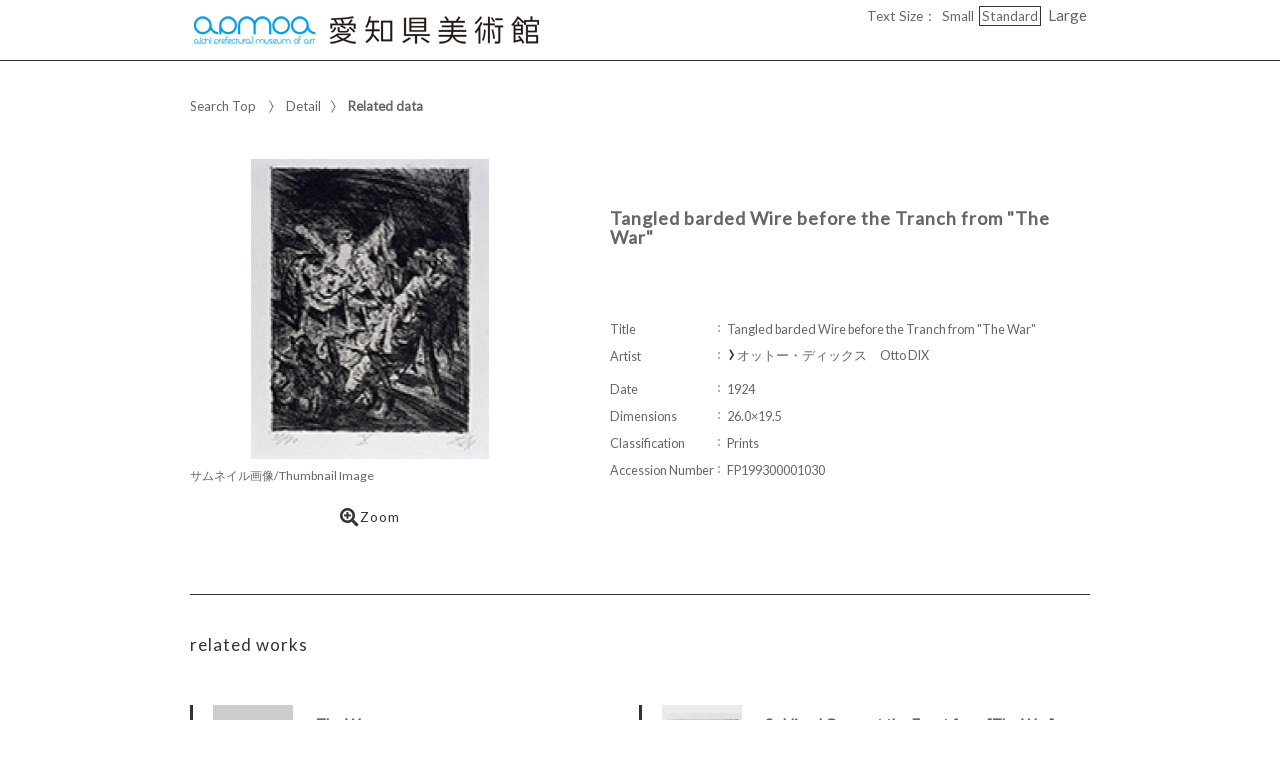

--- FILE ---
content_type: text/html;charset=utf-8
request_url: https://jmapps.ne.jp/apmoa2/det.html?referer_id=6274&data_id=6297&data_idx=0
body_size: 97689
content:

<!DOCTYPE html>
<html lang="en">
<head>
<meta charset="UTF-8" />
<meta name="keywords" content="The Collection,Aichi Prefectural Museum of Art" />

<meta name="description" content="he museum’s collection is particularly well endowed with international and domestic fine art from the 20th century. It contains significant works that are helpful in tracing the history of various art trends, ranging from works by artists such as Gustav Klimt, Pablo Picasso, Pierre Bonnard and Max Ernst who were active in the first half of the century, works by influential post-war artists such as American painter Morris Louis, and works by modern Japanese artists who assimilated Western art influences in their own unique ways to works by leading contemporary Japanese artists.

The Aichi Prefectural Museum of Art’s collection is further broadened and enriched by 1477 works donated by Fujii Tatsukichi (1881–1964), who played an important role in modernizing Japanese crafts, and the Fujii Tatsukichi research group, and some 3307 works donated by Kimura Teizo (1913–2003), a famous Nagoya art collector, and his family. As well, in 2014, the original video works produced by the Aichi Arts Center on the theme of “the body” were transferred to the Aichi Prefectural Museum of Art, which continues to produce new works (AAC Films).

The works in these collections are displayed on a rotational basis at collection exhibitions, which are timed to fit the schedules of special exhibitions.">

<meta name="referrer" content="origin"><meta name="viewport" content="width=device-width, initial-scale=1.0, minimum-scale=0.5, maximum-scale=4.0, user-scalable=yes">

<title>［ID:6297］ Tangled barded Wire before the Tranch from &quot;The War&quot; ： Detail | The Collection | Aichi Prefectural Museum of Art</title>

<link rel="stylesheet" type="text/css" media="all" href="ver_2/website00/css/common/func/import.css?v=1213a" />
<link rel="stylesheet" type="text/css" media="all" href="ver_2/website00/css/common/det.css?v=1213a" />

<link rel="stylesheet" type="text/css" media="all" href="ver_2/website00/css/design/SIM003BLA.css" />

<link rel=stylesheet type="text/css" href="./font-awesome-4.6.3/css/font-awesome.css" media="screen, print">
<link rel="stylesheet" href="https://use.fontawesome.com/releases/v5.4.1/css/all.css" integrity="sha384-5sAR7xN1Nv6T6+dT2mhtzEpVJvfS3NScPQTrOxhwjIuvcA67KV2R5Jz6kr4abQsz" crossorigin="anonymous">
<link href="https://fonts.googleapis.com/css?family=Lato:300,400" rel="stylesheet">

<!--[if lt IE 9]>
<link rel="stylesheet" type="text/css" media="all" href="ver_2/website00/css/common/func/old_ie.css" />
<script type="text/javascript" src="ver_2/website00/js/html5.js"></script>
<![endif]-->

<script type="text/javascript" src="ver_2/website00/js/jquery/jquery.js"></script>
<script type="text/javascript" src="ver_2/website00/js/common.js?v=106f"></script>

<script type="text/javascript" src="ver_2/website00/js/jquery/jquery.leanModal.min.js"></script>

<script type="text/javascript" src="ver_2/website00/js/jquery/ofi.min.js"></script>



<style type="text/css">
<!--

-->
</style>

<style type="text/css">
<!--
body.FOR001 #areaContents,
html:not(.FOR001) {
}
body.FOR001 #areaContents,
html:not(.FOR001) {
	background-repeat: no-repeat;
	background-position:center center;
	background-repeat:repeat;
	
}


/* 画像クロップ */

ul.type-pict li dl img {

}
ul.type-mix li img {
}

canvas#model_canvas,
iframe#videoYoutubeIframe,
#blockPhoto img#pict,
#blockPhoto img#bookpict{
/* 初期値 幅:360px×高:300px はdet.css で定義 */
	
}


#blockPhoto {

}

canvas#model_canvas,
#blockPhoto img#pict,
#blockPhoto img#bookpict{
	object-fit:contain;
  	font-family: 'object-fit: contain;'
}



-->
</style>



<meta property="og:locale" content="ja_JP">


<meta property="og:site_name" content="Aichi Prefectural Museum of Art - The Collection">
<meta property="og:title" content="［ID:6297］ Tangled barded Wire before the Tranch from &quot;The War&quot; ： Detail | The Collection | Aichi Prefectural Museum of Art">
<meta property="og:url" content="https://jmapps.ne.jp/apmoa2/det.html?data_id=6297">

<meta property="og:type" content="article">

<meta property="og:description" content="he museum’s collection is particularly well endowed with international and domestic fine art from the 20th century. It contains significant works that are helpful in tracing the history of various art trends, ranging from works by artists such as Gustav Klimt, Pablo Picasso, Pierre Bonnard and Max Ernst who were active in the first half of the century, works by influential post-war artists such as American painter Morris Louis, and works by modern Japanese artists who assimilated Western art influences in their own unique ways to works by leading contemporary Japanese artists.

The Aichi Prefectural Museum of Art’s collection is further broadened and enriched by 1477 works donated by Fujii Tatsukichi (1881–1964), who played an important role in modernizing Japanese crafts, and the Fujii Tatsukichi research group, and some 3307 works donated by Kimura Teizo (1913–2003), a famous Nagoya art collector, and his family. As well, in 2014, the original video works produced by the Aichi Arts Center on the theme of “the body” were transferred to the Aichi Prefectural Museum of Art, which continues to produce new works (AAC Films).

The works in these collections are displayed on a rotational basis at collection exhibitions, which are timed to fit the schedules of special exhibitions.">

		<meta property="og:image" content="https://ibmuseum.mapps.ne.jp/files/apmoa2/media_files/large/18078.jpg?dt=20260118">
	<meta name="twitter:card" content="summary_large_image">

<!-- Google tag (gtag.js) -->
<script async src="https://www.googletagmanager.com/gtag/js?id=G-QBGLCZLCDF"></script>
<script>
  window.dataLayer = window.dataLayer || [];
  function gtag(){dataLayer.push(arguments);}
  gtag('js', new Date());

  gtag('config', 'G-QBGLCZLCDF');
</script>

</head>

<body id="det" class="SIM003 SIM003BLA en">


<script type="text/javascript">

  var _gaq = _gaq || [];
  _gaq.push(['_setAccount', 'UA-125946782-5']);
  _gaq.push(['_trackPageview']);

  (function() {
    var ga = document.createElement('script'); ga.type = 'text/javascript'; ga.async = true;
    ga.src = ('https:' == document.location.protocol ? 'https://ssl' : 'http://www') + '.google-analytics.com/ga.js';
    var s = document.getElementsByTagName('script')[0]; s.parentNode.insertBefore(ga, s);
  })();

</script>


<div id="fb-root"></div>
<script async defer crossorigin="anonymous" src="https://connect.facebook.net/ja_JP/sdk.js#xfbml=1&version=v10.0" nonce="KxsccTui"></script>



<div id="wrapperAll">
    
	  

	<header id="header">
		<hgroup id="headerTop">
			<h1 id="siteId"><a href="./index.html" target="_self" rel="noopener noreferrer"><img src="./opt_img/5899/header_image2.png" alt="Aichi Prefectural Museum of Art　The Collection" /></a></h1>
			<h2 id="siteOutline" class="clearTxt">Aichi Prefectural Museum of Art</h2>
		</hgroup>
        
		


    
    
	



<script type="text/javascript">
<!--
	$(function(){
	    $('a[rel*=popup_optional_contents1]').leanModal({closeButton: ".modal_close" });
	});
-->
</script>

<div id="popup_optional_contents1" class="popup_optional_contents">
	<div id="wrap">
        <div id="popup-header">
            <h2></h2>
            <a class="modal_close" id="modal_close" href="#" onclick="javascript:clear_selected_bunrui()"></a>
        </div><!--/#popup-header -->
        <div id="popup-body">
			<p><br>
<br>
<br>
<br>
<span style="color:rgb(0, 160, 233)"><b>1．Public domain images on the Aichi Prefectural Museum of Art collection search</b></span></p>

<p><br>
　Digital images labeled as "Public Domain" or "CC0" on the Aichi Prefectural Museum of Art collection search service may be freely downloaded, reproduced, and redistributed without permission from the museum. This includes all uses for profit or not-for-profit, including posting in publications or online, projecting during lectures and the like, broadcasting during television programs, or printing on commercial items. Please note, however, the museum’s following four requests pertaining to the use of images in the public domain.<br>
<br>
 </p>
1. Indicate the owner of the collection<br>
Please indicate the Aichi Prefectural Museum of Art as the owner of the collection. For pieces that are part of the Kimura Teizo Collection, credit “Aichi Prefectural Museum of Art (Kimura Teizo Collection)”, and for pieces from the Fujii Tatsukichi Collection, credit “Aichi Prefectural Museum of Art (Fujii Tatsukichi Collection)”.<br>
<br>
2. Indicate any cropping or modifications<br>
If you used a cropped version of the image, indicate that it is partial image. If you make any other modifications, please indicate that as well.<br>
<br>
3. Get permission from third-party copyright holders<br>
Even images that are marked as "Public Domain" or "CC0" may be copyrighted by a third party or subject to other rights. It is your sole responsibility as the user of these images to secure permission from any copyright holders. The museum will bear no responsibility for any violations resulting from image user actions.<br>
<br>
4. Use of high-resolution images<br>
If you would like to use high-resolution images then please contact Image usage representative.
<p><br>
<span style="color:rgb(0, 160, 233)"><b>2．Request non–public domain images</b></span></p>

<p><br>
　Those who wish to use the types of images listed in (1)–(2) below must fill out a Image Usage Request after reviewing the Guidelines on the Use of Images and send it via email to our image usage representative (contact information provided below. For further information, please see "<a href="https://www-art.aac.pref.aichi.jp/en/collection/image-licensing.html" target="_blank"><span style="color:rgb(0, 160, 233)">Image licensing</span></a>").<br>
<br>
<br>
(1). Images NOT labeled as "Public Domain" or "CC0" on the Aichi Prefectural Museum of Art collection search<br>
*This includes images that are within the term of copyright protection and for which permission to transmit to the public has been obtained from the copyright owner, as well as images within the extent considered to be necessary (32,400 pixels or less) in the Article 47 of the Copyright Act.</p>
(2). Images not publicly available via the Aichi Prefectural Museum of Art collection search

<p> </p>

<p><span style="color:rgb(0, 160, 233)"><b>3．Request regarding deliverables</b></span></p>

<p><br>
　We ask that you provide the museum with a copy of any deliverables (e.g. printed materials) created using images from our collection so that we can keep them for reference. Please send them to our image usage representative (contact information provided below).</p>

<p><br>
Image usage representative, Aichi Prefectural Museum of Art<br>
1-13-2 Higashisakura, Higashi-ku, Nagoya, Aichi<br>
461-8525<br>
apma-webmaster@aac.pref.aichi.jp<br>
<br>
<br>
<br>
 </p>
        </div>
    </div>
</div><!--/#modal_message -->

		<div class="wrapper">
<script type="text/javascript" src="ver_2/website00/js/jquery.cookie.js"></script>
<script type="text/javascript">
var fsdcl = 0;
$(function(){
	fsdcl = new FontSizeDeclaration();
	fsdcl.init();
		
	$("#wrapperAll").addClass("fontsize-btn-yes");
});
var FontSizeDeclaration = function() {
	this.here = $('body').attr('id');
	this.size = {
		"small"    :"90%",
		"standard" :"100%",
		"large"    :"120%"
		//"large"    :"110%"
	};

	this.init = function() {
		var size = $.cookie('fontSize');
		if (!size || size=='undefined') size = 'standard';
		this.swap(size);
	}

	this.swap = function(size) {
		$('#areaContents').css('font-size', this.size[size]);
		
		switch(this.here) {
			case 'index' :
				$('#menuSearch ul li a span').css('font-size', this.size[size]);
				$('#menuSearch ul li h3').css('font-size', this.size[size]);
				break;
			case 'sakka_list' :
				$('#menuSearch ul li a span').css('font-size', this.size[size]);
				$('#menuSearch ul li h3').css('font-size', this.size[size]);
				$('#pageLink ul li a').css('font-size', this.size[size]);
				break;
			default:
				break;
		}
		this.swapBorder(size);
		$.cookie("fontSize", size, {expires:1});
	};

	this.swapBorder = function(size) {
		$("#fsdcl_small").css("border-width", "0px");
		$("#fsdcl_standard").css("border-width", "0px");
		$("#fsdcl_large").css("border-width", "0px");
		$("#fsdcl_"+size).css("border-width", "1px");
		/*$("#fsdcl_small").css("border", "none");
		$("#fsdcl_standard").css("border", "none");
		$("#fsdcl_large").css("border", "none");
		$("#fsdcl_"+size).css("border", "1px solid #f0f");*/
	};
};
</script>

<dl id="blockFontSize"><dt>Text Size：</dt>
    <dd id="fsdcl_small"><a id="sw_fsdcl_small" href="javascript:void(0);" onclick="javascript:fsdcl.swap('small');">Small</a></dd>
    <dd id="fsdcl_standard"><a id="sw_fsdcl_standard" href="javascript:void(0);" onclick="javascript:fsdcl.swap('standard');">Standard</a></dd>
    <dd id="fsdcl_large" style=""><a id="sw_fsdcl_large" href="javascript:void(0);" onclick="javascript:fsdcl.swap('large');">Large</a></dd>
</dl>		</div><!-- /.wrapper-->
	</header>


<script type="text/javascript">
	var color = $('#headerTop p').css('color');
	$('#header_opt_contents_1').css('color', color);
	$('#header_opt_contents_2').css('color', color);
	$('#header_opt_anchor_1').css('color', color);
	$('#header_opt_anchor_2').css('color', color);
	$('#blockFontSize').css('color', color); //#990
	$('#fsdcl_small').css('color', color); //#990
	$('#fsdcl_standard').css('color', color); //#990
	$('#fsdcl_large').css('color', color); //#990	
</script>
    
	<div id="areaContents">
	<article class="wrapper-contents">
    	<section id="blockUpper">
        	


<nav id="panList">
	<ul>
    	<li><a href="./index.html" id="panListHome"><i class="fa fa-home"></i>Search Top</a></li>
			        		        <li><a href="./det.html?data_id=6274&data_idx=0">Detail</a></li><li><strong>Related data</strong> <h1>Tangled barded Wire before the Tranch from &quot;The War&quot;</h1>
		
		                
        </ul>
</nav><!--/panList -->
             
            <nav id="navPager">
			<ul>
</ul>            </nav><!--/navPager -->
            
<script type="text/javascript">

	var pict_array = [];
	pict_array.push({'data_id' : '18078', 'museum_id' : '5899', 'file_nm' : '18078.jpg','width':'', 'height':'',  'file_url' : './pict.html?pict_size=l&data_id=18078', 'caption' : 'サムネイル画像/Thumbnail Image', 'pict_data_type' : 'image', 'video_youtube_id' : '', 'three_d_object_file_nm' : '', 'credit_title' : '', 'cc_license' : '', 'rights_statements' : '', 'has_xlarge' : '0', 'copyright_support' : '0', 'pdf' : '0'});
	function sw_pict_l() {　//画像拡大
		
				
		var type = pict_array[cur_pict_idx]['pict_data_type'];
		if (type == "model") {
			sw_model_viewer();
			return;
		}

		var info = pict_array[cur_pict_idx];
		var url = "pict_viewer.html?data_id="+info["data_id"]+"&shiryo_data_id=6297&data_idx=0&referer_id=6274&lang=en";

				$("#imagearea img").removeClass('zoom-no');
		var popup_w = $(window).width()*0.8;
		var popup_h = $(window).height()*0.8;
		if(popup_w > 1100) {
			popup_w = 1100;
		}
		if(popup_h > 900) {
			popup_h = 900;
		}
		window.open(url,"_blank", "width="+popup_w+"px,height="+popup_h+"px, resizable=yes");		
			}

	function sw_model_viewer() {
		var info = pict_array[cur_pict_idx];
		var popup_w = $(window).width()*0.8;
		var popup_h = $(window).height()*0.8;
		if(popup_w > 1100) {
			popup_w = 1100;
		}
		if(popup_h > 900) {
			popup_h = 900;
		}
		window.open("model_viewer.html?lang=en&museum_id="+pict_array[cur_pict_idx]['museum_id']+"&data_id="+pict_array[cur_pict_idx]['data_id']+"&filename="+pict_array[cur_pict_idx]['three_d_object_file_nm']+"","_blank", "width="+popup_w+"px,height="+popup_h+"px,resizable=yes");
	}

//画像の切り替え
	var cur_pict_idx = 0;
	
    $(function() {
        $('#ppos').keypress(function(e) {
            if (e.which == 13) {
                pict_change(0);
            }
        });

        $('#ppos').blur(function() {
            pict_change(0);
        });
    });

	//画像めくりボタンで切替形式
	function pict_change(direction) {
        if (direction == 0) {
		    cur_pict_idx = parseInt($('#ppos').val().replace(/[Ａ-Ｚａ-ｚ０-９]/g, function(s) {
                return String.fromCharCode(s.charCodeAt(0) - 65248);
            }));

            if (!cur_pict_idx) {
                return;
            }

            cur_pict_idx--;

        } else {
		    cur_pict_idx += direction;
        }

		cur_pict_idx = Math.max(cur_pict_idx, 0);
		cur_pict_idx = Math.min(cur_pict_idx, pict_array.length-1);
		
		
		$("#navPager.photo li").removeClass("no-link");
		if (cur_pict_idx < 1) {
			$("#navPager.photo #navPrev").addClass("no-link");
		}
		if (cur_pict_idx >= pict_array.length-1) {
			$("#navPager.photo #navNext").addClass("no-link");
		}
		document.getElementById("pict").src = pict_array[cur_pict_idx]['file_url'];
       			document.getElementById("pictCaption").innerHTML = pict_array[cur_pict_idx]['caption'];
		
		var type = pict_array[cur_pict_idx]['pict_data_type'];
		if (type=='image') {
			document.getElementById("pict").src = pict_array[cur_pict_idx]['file_url'];
			if (document.getElementById("navZoom"))document.getElementById("navZoom").style.display="inline-block";
			if (document.getElementById("navBookPager")) document.getElementById("navBookPager").style.display="none";
		}
		if (type=='video/youtube') {
			document.getElementById("videoYoutubeIframe").src = 'https://www.youtube.com/embed/'+pict_array[cur_pict_idx]['video_youtube_id'];
			if (document.getElementById("navZoom"))document.getElementById("navZoom").style.display="none";
			if (document.getElementById("navBookPager")) document.getElementById("navBookPager").style.display="none";
		}
		if (type=='model') {
			viewer.setParameter('SceneUrl', './media_files.html?mode=model&museum_id='+pict_array[cur_pict_idx]['museum_id']+'&data_id='+pict_array[cur_pict_idx]['data_id']+'&filename='+pict_array[cur_pict_idx]['three_d_object_file_nm']);	//終端のパラメータは必ず「ファイル名」であること（詳細は js/3d/jsc3d.js L4766参照）
			viewer.init();
			viewer.update();
			clearInterval(timer);
			timer = setInterval(function(){viewer.rotate(0, 4, 0); viewer.update();}, 60);
			if (document.getElementById("navZoom"))document.getElementById("navZoom").style.display="inline-block";
			if (document.getElementById("navBookPager")) document.getElementById("navBookPager").style.display="none";
		}
		if (type=='bookpager') {
			document.getElementById("bookpict").src = pict_array[cur_pict_idx]['file_url'];
			if (document.getElementById("navZoom"))document.getElementById("navZoom").style.display="none";
			if (document.getElementById("navBookPager")) document.getElementById("navBookPager").style.display="inline-block";
		}

		switchContainer(cur_pict_idx);
		detPict();
	}
	
	
	//サムネイル画像で切替形式
	function pictListImgClick(td, idx) {
        cur_pict_idx = idx;
        cur_pict_idx = Math.max(cur_pict_idx, 0);
        cur_pict_idx = Math.min(cur_pict_idx, pict_array.length-1);

                document.getElementById("pictCaption").innerHTML = pict_array[cur_pict_idx]['caption'];
        
        var type = pict_array[cur_pict_idx]['pict_data_type'];
        if (type=='image') {
            document.getElementById("pict").src = pict_array[cur_pict_idx]['file_url'];
			if (document.getElementById("navZoom"))	document.getElementById("navZoom").style.display="inline-block";
			if (document.getElementById("navBookPager")) document.getElementById("navBookPager").style.display="none";
        }
        if (type=='video/youtube') {
            document.getElementById("videoYoutubeIframe").src = 'https://www.youtube.com/embed/'+pict_array[cur_pict_idx]['video_youtube_id'];
            if (document.getElementById("navZoom"))	document.getElementById("navZoom").style.display="none";
			if (document.getElementById("navBookPager")) document.getElementById("navBookPager").style.display="none";
        }
        if (type=='model') {
            viewer.setParameter('SceneUrl', './media_files.html?mode=model&museum_id='+pict_array[cur_pict_idx]['museum_id']+'&data_id='+pict_array[cur_pict_idx]['data_id']+'&filename='+pict_array[cur_pict_idx]['three_d_object_file_nm']);	//終端のパラメータは必ず「ファイル名」であること（詳細は js/3d/jsc3d.js L4766参照）
            viewer.init();
            viewer.update();
            clearInterval(timer);
            timer = setInterval(function(){viewer.rotate(0, 4, 0); viewer.update();}, 60);
            if (document.getElementById("navZoom"))	document.getElementById("navZoom").style.display="inline-block";
			if (document.getElementById("navBookPager")) document.getElementById("navBookPager").style.display="none";
        }
		if (type=='bookpager') {
			document.getElementById("bookpict").src = pict_array[cur_pict_idx]['file_url'];
			if (document.getElementById("navZoom"))	document.getElementById("navZoom").style.display="none";
			if (document.getElementById("navBookPager")) document.getElementById("navBookPager").style.display="inline-block";
		}
        
        switchContainer(cur_pict_idx);
        detPict();
	}

	function switchContainer(idx) {
		if (!idx) idx = 0;
		var type = "image";
		if (pict_array[idx]) {
			type = pict_array[idx]['pict_data_type'];
		}

		if (document.getElementById("imageContainer")) document.getElementById("imageContainer").style.display="none";
		if (document.getElementById("videoYoutubeContainer")) document.getElementById("videoYoutubeContainer").style.display="none";
		if (document.getElementById("modelContainer")) document.getElementById("modelContainer").style.display="none";
		if (document.getElementById("bookPagerContainer")) document.getElementById("bookPagerContainer").style.display="none";
		if (type == "image") {
			if (document.getElementById("imageContainer")) document.getElementById("imageContainer").style.display="";
			$("#navZoom.btn-image").css('display','inline-block');
			$("#navZoom.btn-pdf").css('display','inline-block');
			$("#navZoom.btn-model").css('display','none');
			$("#navBookPager").css('display','none');
			
		}
		if (type == "video/youtube") {
			if (document.getElementById("videoYoutubeContainer")) document.getElementById("videoYoutubeContainer").style.display="";
		}
		if (type == "model") {
			if (document.getElementById("modelContainer")) document.getElementById("modelContainer").style.display="";
			$("#navZoom.btn-image").css('display','none');
			$("#navZoom.btn-pdf").css('display','none');
			$("#navZoom.btn-model").css('display','inline-block');
			$("#navBookPager").css('display','none');
		}
		if (type == "bookpager") {
			if (document.getElementById("bookPagerContainer")) document.getElementById("bookPagerContainer").style.display="";
			$("#navZoom.btn-image").css('display','none');
			$("#navZoom.btn-pdf").css('display','none');
			$("#navZoom.btn-model").css('display','none');
			$("#navBookPager").css('display','inline-block');
		}

		check_image_or_pdf(idx);
		$('#ppos').val(idx+1);
	}	

	$(function(){
		detPict();
		objectFitImages('#listThumb li p img');
	});
	
	function detPict() {		
		objectFitImages('#blockPhoto img#pict');
		objectFitImages('#blockPhoto img#bookpict');	
	}

	// BookPager
	function sw_bookpager() {

		var url;
		var info = pict_array[cur_pict_idx];
		url = "bookpager.html?data_id="+info["data_id"]+"&shiryo_data_id=6297&data_idx=0&referer_id=6274&lang=en";

				var popup_w = $(window).width()*0.8;
		var popup_h = $(window).height()*0.8;

		if(popup_w > 1100) {
			popup_w = 1100;
		}
		if(popup_h > 900) {
			popup_w = 900;
		}
		window.open(url,"bookpager", "width="+popup_w+"px,height="+popup_h+"px,resizable=yes");
			}
</script>

       	</section><!--/blockUpper -->
                    
		<section id="blockDoc">
		             

<script type="text/javascript">
<!--
	$(function(){
		$("#wrapperAll").addClass("share-btn-yes");
	});
-->
</script>

<ul class="block-share-btn">

    <!-- ツイッター -->
    <li>
    	<a href="https://twitter.com/share" class="twitter-share-button" data-lang="ja">ツイート</a> <script>!function(d,s,id){var js,fjs=d.getElementsByTagName(s)[0],p=/^http:/.test(d.location)?'http':'https';if(!d.getElementById(id)){js=d.createElement(s);js.id=id;js.src=p+'://platform.twitter.com/widgets.js';fjs.parentNode.insertBefore(js,fjs);}}(document, 'script', 'twitter-wjs');</script>
    </li>
    
    <!-- facebook -->
    <li>
		<div class="fb-share-button" data-href="https://jmapps.ne.jp/apmoa2/det.html?data_id=6297" data-layout="button" data-size="small"><a target="_blank" href="https://jmapps.ne.jp/apmoa2/det.html?data_id=6297" class="fb-xfbml-parse-ignore">シェア</a></div>
	</li>
    
</ul><!--/block-share-btn -->
		        
			<div id="detailMain">

                <div id="blockPhoto">
                    <section>
                    <div id="imagearea" draggable="false" ondragstart="return false;">

						<div id="imageContainer" class="" style="display:none;">
							<img src="ver_2/website00/cmn_img/copy_guard.png" alt="" class="gurd-dmy-img" onclick="sw_pict_l()" />
							<img src="./pict.html?pict_size=l&data_id=18078&dt=20240418_5" alt="image of『Tangled barded Wire before the Tranch from &quot;The War&quot;』" oncontextmenu="return false" id="pict" />
						</div>
						<div id="bookPagerContainer" class="" style="display:none;">
							<img src="ver_2/website00/cmn_img/copy_guard.png" alt="" class="gurd-dmy-img" />
							<img src="./pict.html?pict_size=l&data_id=18078&dt=20240418_5" alt="image of『Tangled barded Wire before the Tranch from &quot;The War&quot;』" oncontextmenu="return false" id="bookpict" />
						</div>
						<div id="videoYoutubeContainer" style="display:none;">
													</div>
						<div id="modelContainer" style="display:none;">
													</div>
            
						

<script type="text/javascript">

    var current_pict_array_element = 0;

    var get_current_pict_array_element = function() {
        if (!current_pict_array_element) return pict_array[0];
        return current_pict_array_element;
    };


    var switching_html = function(values) {
        if (!values) return;

        current_pict_array_element = values;

				        ln = new LicenseNotation(
            values["cc_license"],
            '',
            values["rights_statements"],
            ''
        );
        ln.creativecommons();
        ln.rightsstatements();
		
    };

    var cc = {"pdm":{"name":"Public Domain Mark","notation":"Public Domain Mark","button":"cc_button\/publicdomain.svg","icon":[],"uri":"https:\/\/creativecommons.org\/publicdomain\/mark\/1.0\/"},"cc0":{"name":"CC0 Public Domain Dedication","notation":"CC0 Public Domain Dedication","button":"cc_button\/cc-zero.svg","icon":[],"uri":"https:\/\/creativecommons.org\/publicdomain\/zero\/1.0\/"},"ccby":{"name":"CC BY","notation":"CC BY","button":"cc_button\/by.svg","icon":[],"uri":"https:\/\/creativecommons.org\/licenses\/by\/4.0\/"},"ccbysa":{"name":"CC BY-SA","notation":"CC BY-SA","button":"cc_button\/by-sa.svg","icon":[],"uri":"https:\/\/creativecommons.org\/licenses\/by-sa\/4.0\/"},"ccbynd":{"name":"CC BY-ND","notation":"CC BY-ND","button":"cc_button\/by-nd.svg","icon":[],"uri":"https:\/\/creativecommons.org\/licenses\/by-nd\/4.0\/"},"ccbync":{"name":"CC BY-NC","notation":"CC BY-NC","button":"cc_button\/by-nc.svg","icon":["cc_icon\/cc.svg","cc_icon\/by.svg","cc_icon\/nc.svg"],"uri":"https:\/\/creativecommons.org\/licenses\/by-nc\/4.0\/"},"ccbyncsa":{"name":"CC BY-NC-SA","notation":"CC BY-NC-SA","button":"cc_button\/by-nc-sa.svg","icon":[],"uri":"https:\/\/creativecommons.org\/licenses\/by-nc-sa\/4.0\/"},"ccbyncnd":{"name":"CC BY-NC-ND","notation":"CC BY-NC-ND","button":"cc_button\/by-nc-nd.svg","icon":[],"uri":"https:\/\/creativecommons.org\/licenses\/by-nc-nd\/4.0\/"}};
    var rs = {"incr":{"name":"IN COPYRIGHT","notation":"In Copyright","button":"rs_button\/InC.dark-white-interior.svg","icon":[],"uri":"https:\/\/rightsstatements.org\/vocab\/InC\/1.0\/"},"incr_eu":{"name":"IN COPYRIGHT - EU ORPHAN WORK","notation":"In Copyright - EU Orphan Work","button":"rs_button\/InC-OW-EU.dark-white-interior.svg","icon":[],"uri":"https:\/\/rightsstatements.org\/vocab\/InC-OW-EU\/1.0\/"},"incr_edu":{"name":"IN COPYRIGHT - EDUCATIONAL USE PERMITTED","notation":"In Copyright - Educational Use Permitted","button":"rs_button\/InC-EDU.dark-white-interior.svg","icon":[],"uri":"https:\/\/rightsstatements.org\/vocab\/InC-EDU\/1.0\/"},"incr_nc":{"name":"IN COPYRIGHT - NON-COMMERCIAL USE PERMITTED","notation":"In Copyright - Non-Commercial Use Permitted","button":"rs_button\/InC-NC.dark-white-interior.svg","icon":[],"uri":"https:\/\/rightsstatements.org\/vocab\/InC-NC\/1.0\/"},"incr_ruu":{"name":"IN COPYRIGHT - RIGHTS-HOLDER(S) UNLOCATABLE OR UNIDENTIFIABLE","notation":"In Copyright - Rrights-Holder(s) Unlocatable or Unidentifiable","button":"rs_button\/InC-RUU.dark-white-interior.svg","icon":[],"uri":"https:\/\/rightsstatements.org\/vocab\/InC-RUU\/1.0\/"},"nocr_cont":{"name":"NO COPYRIGHT - CONTRACTUAL RESTRICTIONS","notation":"No Copyright - Contractual Restrictions","button":"rs_button\/NoC-CR.dark-white-interior.svg","icon":[],"uri":"https:\/\/rightsstatements.org\/vocab\/NoC-CR\/1.0\/"},"nocr_nc":{"name":"NO COPYRIGHT - NON-COMMERCIAL USE ONLY","notation":"No Copyright - Non-Commercial Use Only","button":"rs_button\/NoC-NC.dark-white-interior.svg","icon":[],"uri":"https:\/\/rightsstatements.org\/vocab\/NoC-NC\/1.0\/"},"nocr_other":{"name":"NO COPYRIGHT - OTHER KNOWN LEGAL RESTRICTIONS","notation":"No Copyright - Other Known Legal Restrictions","button":"rs_button\/NoC-OKLR.dark-white-interior.svg","icon":[],"uri":"https:\/\/rightsstatements.org\/vocab\/NoC-OKLR\/1.0\/"},"nocr_us":{"name":"NO COPYRIGHT - UNITED STATES","notation":"No Copyright - UNITED STATES","button":"rs_button\/NoC-US.dark-white-interior.svg","icon":[],"uri":"https:\/\/rightsstatements.org\/vocab\/NoC-US\/1.0\/"},"uneval":{"name":"COPYRIGHT NOT EVALUATED","notation":"Copyright Not Evaluated","button":"rs_button\/CNE.dark-white-interior.svg","icon":[],"uri":"https:\/\/rightsstatements.org\/vocab\/CNE\/1.0\/"},"und":{"name":"COPYRIGHT UNDETERMINED","notation":"Copyright Undetermined","button":"rs_button\/UND.dark-white-interior.svg","icon":[],"uri":"https:\/\/rightsstatements.org\/vocab\/UND\/1.0\/"},"nkc":{"name":"NO KNOWN COPYRIGHT","notation":"No Known Copyright","button":"rs_button\/NKC.dark-white-interior.svg","icon":[],"uri":"https:\/\/rightsstatements.org\/vocab\/NKC\/1.0\/"}};
	var LicenseNotation = function(cc, cc_type, rs, rs_type){
    this.cc = cc;
    this.cc_type = cc_type;
    this.rs = rs;
    this.rs_type = rs_type;
};

LicenseNotation.prototype = {

    creativecommons : function(){
        var creativecommons = $('.creativecommons');
        creativecommons.empty();
        if (!this.cc) return;
        if (!this.cc_type) this.cc_type = 'ボタン';

        var def = cc[this.cc];
        var a = $('<a rel="license noopener noreferrer" href="'+def.uri+'" target="_blank"></a>');
        if (this.cc_type == "ボタン") {
            var img = $('<img class="btn" alt="Creative Commons License" src="ver_2/website00/cmn_img/button/license/'+def.button+'" />');
            a.append(img);
            creativecommons.append(a);
        } else {
            var span = $('<span class="icon"></span>');
            for(var i = 0; i < def.icon.length; i++) {
                span.append($('<img alt="Creative Commons License" src="ver_2/website00/cmn_img/button/license/'+def.icon[i]+'" />'));
            }
            a.append(span);
            if (this.cc_type == "アイコン＋文字") {
                a.append($('<span class="text">'+def.notation+'</span>'));
            }

            creativecommons.append(a);
        }
    },

    rightsstatements : function(){
        var rightsstatements = $('.rightsstatements');
        rightsstatements.empty();
        if (!this.rs) return;
        if (!this.rs_type) this.rs_type = 'ボタン';

        var def = rs[this.rs];
        var a = $('<a class="rs" href="'+def.uri+'" target="_blank" rel="noopener noreferrer"></a>');
        if (this.rs_type == "ボタン") {
            var img = $('<img class="btn" alt="'+def.notation+'" src="ver_2/website00/cmn_img/button/license/'+def.button+'" height="18" />');
            a.append(img);
            rightsstatements.append(a);
        } else {
            var span = $('<span class="icon"></span>');
            for(var i = 0; i < def.icon.length; i++) {
                span.append($('<img alt="'+def.notation+'" src="ver_2/website00/cmn_img/button/license/'+def.icon[i]+'" height="18" />'));
            }
            a.append(span);
            a.append($('<span class="text">'+def.notation+'</span>'));
            rightsstatements.append(a);
        }
    }

};



    $(function(){
        var idx = function() {
            var idx = parseInt($('#ppos').val().replace(/[Ａ-Ｚａ-ｚ０-９]/g, function(s) {
                return String.fromCharCode(s.charCodeAt(0) - 65248);
            }));
            if (!idx) return idx;
            --idx;
            idx = Math.max(idx, 0);
            idx = Math.min(idx, pict_array.length-1);
            return idx;
        };
        $('#ppos').bind('keypress.license', function(e){
            if (e.which == 13) {
                switching_html(pict_array[idx()]);
            }
        }).bind('blur.license', function(){
            switching_html(pict_array[idx()]);
        });
        $('#a_nextpict').bind('click.license', function(){
            switching_html(pict_array[idx() + 1]);
        });
        $('#a_prevpict').bind('click.license', function(){
            switching_html(pict_array[idx() - 1]);
        });

		        var ln = new LicenseNotation(
            '',
            '',
            '',
            ''
        );
        ln.creativecommons();
        ln.rightsstatements();
		    });
        $(function(){
        if (window.sw_pict_l) {
            var _sw_pict_l = window.sw_pict_l;
            window.sw_pict_l = function() {
                var pict_info = get_current_pict_array_element();
                console.log(pict_info);
                if (pict_info["pdf"] != "1") {
                    _sw_pict_l();
                } else {
                    // pdf を開く
                    //window.open('https://jmapps.ne.jp/apmoa2/files/5899/pdf_files/' + pict_info['data_id'] + '.pdf', "_blank", "width=1024px,height=768px,resizable=yes");
					window.open('https://jmapps.ne.jp/apmoa2/files/5899/pdf_files/' + pict_info['data_id'] + '.pdf', "_blank", "width=1024px,height=768px,resizable=yes");
                }
            };
        }
    });
    	function check_image_or_pdf(idx) {	
		var type = pict_array[idx]['pict_data_type'];
		
		if (type == "image") {

			var pict_info = get_current_pict_array_element();

			if (pict_info["pdf"] != "1") { //画像の時
				$("#navZoom.btn-pdf").css('display','none');
				$("#navZoom.btn-image").css('display','inline-block');
				$("#imagearea.img").addClass('zoom-no');
							$("#navZoom.btn-image").css('display','inline-block');
				$("#imageContainer img").removeClass('zoom-no');
						} else { //PDFの時
				$("#navZoom.btn-pdf").css('display','inline-block');
				$("#navZoom.btn-image").css('display','none');
				$("#imageContainer img").removeClass('zoom-no');
			}
		}
	}
	
</script>

	<script type="text/javascript">
	<!--
	   $(function(){
			$("#blockPhoto").addClass("caption-yes");
		});
	-->
	</script>
	<p id="pictCaption">サムネイル画像/Thumbnail Image</p>


	<section id="pictLicense">
    
        <p class="creativecommons">        </p><!-- /creativecommons -->        
        
        <p class="rightsstatements">        </p><!-- /rightsstatements -->
        
	</section><!-- /pictLicense -->
    

                        
                    </div><!-- /imagearea -->

				                    
                    					<script type="text/javascript">
					<!--
						$(function(){
							$("#blockPhoto").addClass("type-Thumb");
						});
					-->
					</script>

											
							
														<p id="navZoom" class="btn-image" style="display: none;"><a href="javascript:sw_pict_l()"><i class="fa fa-search-plus"></i>Zoom</a></p>
							<p id="navZoom" class="btn-model" style="display: none;"><a href="javascript:sw_model_viewer()"><i class="fas fa-cube"></i>3D Viewer</a></p>
														<p id="navZoom" class="btn-pdf" style="display:none"><a href="javascript:sw_pict_l()"><i class="far fa-file-pdf"></i>PDF</a></p>
							
																	
					</section>
                    
                    
		   				
                </div><!-- /blockPhoto -->

                <section id="blockData">
                    <h1><strong>Tangled barded Wire before the Tranch from &quot;The War&quot;</strong></h1>
                    <div class="bg-tbl"><table><tr class="even"><th>Title</th><td>Tangled barded Wire before the Tranch from &quot;The War&quot;</td></tr><tr><th>Artist</th><td><a href="#modal_message" id="go" rel="leanModal">オットー・ディックス　Otto DIX</a></td></tr><tr class="even"><th>Date</th><td>1924</td></tr><tr class="even"><th>Dimensions</th><td>26.0×19.5</td></tr><tr><th>Classification</th><td>Prints</td></tr><tr><th>Accession Number</th><td>FP199300001030</td></tr></table></div>
                </section><!-- /blockData -->
            </div><!-- /detailMain -->

			

<script type="text/javascript">
$(function(){
	
	//詳細画面へ遷移
	$(".menu").click(function(e) {
		window.location.href = "./det.html?referer_id=" + $(this).find("input[type=hidden]").val();
		e.preventDefault();
    });
	
	var pict_w = 80;
	var pict_h = 80;
	

	var txt_w = $('ul.type-mix dl').width();	//テキストエリアサイズ
	listMix(pict_w, pict_h, txt_w);

	
});
</script>

<div id="relatedData">
    <h1 class="strong">related works</h1>
    <div id="listResult">
		<ul class="type-mix">
            
            <li class="menu">
                <div class="container">
                    <p>
						<img src="ver_2/website00/cmn_img/copy_guard.png" class="gurd-dmy-img" alt="" />
						<img src="./ver_2/website00/cmn_img/no_image_m.jpg" alt="image of『The War』" oncontextmenu="return false" />
					</p>
                    <dl>
                        <dt><a href="./det.html?referer_id=6274&data_id=6267&data_idx=0">The War</a></dt>
                        <dd>
                            				Artist：オットー・ディックス　Otto DIX<br />                            				Date：1924<br />                            				Medium：etching with acquatint and drypoint on paper<br />                            				Classification：Prints<br />                            				Accession Number：FP199300001000<br />                                                    </dd>
                    </dl><input type="hidden" value="6274&data_id=6267&data_idx=0" />
                </div>
            </li>
            
            <li class="menu">
                <div class="container">
                    <p>
						<img src="ver_2/website00/cmn_img/copy_guard.png" class="gurd-dmy-img" alt="" />
						<img src="./pict.html?pict_size=m&data_id=18049&dt=20240418_5" alt="image of『Soldiers&#039; Grave at the Front from &quot;The War&quot;』" oncontextmenu="return false" />
					</p>
                    <dl>
                        <dt><a href="./det.html?referer_id=6274&data_id=6268&data_idx=0">Soldiers&#039; Grave at the Front from &quot;The War&quot;</a></dt>
                        <dd>
                            				Artist：オットー・ディックス　Otto DIX<br />                            				Date：1924<br />                            				Classification：Prints<br />                            				Accession Number：FP199300001001<br />                                                    </dd>
                    </dl><input type="hidden" value="6274&data_id=6268&data_idx=0" />
                </div>
            </li>
            
            <li class="menu">
                <div class="container">
                    <p>
						<img src="ver_2/website00/cmn_img/copy_guard.png" class="gurd-dmy-img" alt="" />
						<img src="./pict.html?pict_size=m&data_id=18050&dt=20240418_6" alt="image of『Buried alive: January 1916, Champagne from &quot;The War&quot;』" oncontextmenu="return false" />
					</p>
                    <dl>
                        <dt><a href="./det.html?referer_id=6274&data_id=6269&data_idx=0">Buried alive: January 1916, Champagne from &quot;The War&quot;</a></dt>
                        <dd>
                            				Artist：オットー・ディックス　Otto DIX<br />                            				Date：1924<br />                            				Classification：Prints<br />                            				Accession Number：FP199300001002<br />                                                    </dd>
                    </dl><input type="hidden" value="6274&data_id=6269&data_idx=0" />
                </div>
            </li>
            
            <li class="menu">
                <div class="container">
                    <p>
						<img src="ver_2/website00/cmn_img/copy_guard.png" class="gurd-dmy-img" alt="" />
						<img src="./pict.html?pict_size=m&data_id=18051&dt=20240418_5" alt="image of『Gas Victims: Temple-La-Fosse, August 1916 from &quot;The War&quot;』" oncontextmenu="return false" />
					</p>
                    <dl>
                        <dt><a href="./det.html?referer_id=6274&data_id=6270&data_idx=0">Gas Victims: Temple-La-Fosse, August 1916 from &quot;The War&quot;</a></dt>
                        <dd>
                            				Artist：オットー・ディックス　Otto DIX<br />                            				Date：1924<br />                            				Classification：Prints<br />                            				Accession Number：FP199300001003<br />                                                    </dd>
                    </dl><input type="hidden" value="6274&data_id=6270&data_idx=0" />
                </div>
            </li>
            
            <li class="menu">
                <div class="container">
                    <p>
						<img src="ver_2/website00/cmn_img/copy_guard.png" class="gurd-dmy-img" alt="" />
						<img src="./pict.html?pict_size=m&data_id=18052&dt=20240418_5" alt="image of『Crater Field near Dontrien, lit by Flares from &quot;The War&quot;』" oncontextmenu="return false" />
					</p>
                    <dl>
                        <dt><a href="./det.html?referer_id=6274&data_id=6271&data_idx=0">Crater Field near Dontrien, lit by Flares from &quot;The War&quot;</a></dt>
                        <dd>
                            				Artist：オットー・ディックス　Otto DIX<br />                            				Date：1924<br />                            				Classification：Prints<br />                            				Accession Number：FP199300001004<br />                                                    </dd>
                    </dl><input type="hidden" value="6274&data_id=6271&data_idx=0" />
                </div>
            </li>
            
            <li class="menu">
                <div class="container">
                    <p>
						<img src="ver_2/website00/cmn_img/copy_guard.png" class="gurd-dmy-img" alt="" />
						<img src="./pict.html?pict_size=m&data_id=18053&dt=20240418_5" alt="image of『Horse Cadaver from &quot;The War&quot;』" oncontextmenu="return false" />
					</p>
                    <dl>
                        <dt><a href="./det.html?referer_id=6274&data_id=6272&data_idx=0">Horse Cadaver from &quot;The War&quot;</a></dt>
                        <dd>
                            				Artist：オットー・ディックス　Otto DIX<br />                            				Date：1924<br />                            				Classification：Prints<br />                            				Accession Number：FP199300001005<br />                                                    </dd>
                    </dl><input type="hidden" value="6274&data_id=6272&data_idx=0" />
                </div>
            </li>
            
            <li class="menu">
                <div class="container">
                    <p>
						<img src="ver_2/website00/cmn_img/copy_guard.png" class="gurd-dmy-img" alt="" />
						<img src="./pict.html?pict_size=m&data_id=18054&dt=20240418_5" alt="image of『Wounded Man: Autumn 1916, Bapaume from &quot;The War&quot;』" oncontextmenu="return false" />
					</p>
                    <dl>
                        <dt><a href="./det.html?referer_id=6274&data_id=6273&data_idx=0">Wounded Man: Autumn 1916, Bapaume from &quot;The War&quot;</a></dt>
                        <dd>
                            				Artist：オットー・ディックス　Otto DIX<br />                            				Date：1924<br />                            				Classification：Prints<br />                            				Accession Number：FP199300001006<br />                                                    </dd>
                    </dl><input type="hidden" value="6274&data_id=6273&data_idx=0" />
                </div>
            </li>
            
            <li class="menu">
                <div class="container">
                    <p>
						<img src="ver_2/website00/cmn_img/copy_guard.png" class="gurd-dmy-img" alt="" />
						<img src="./pict.html?pict_size=m&data_id=18056&dt=20240418_5" alt="image of『Relay Post: Autumn Battle in Champagne from &quot;The War&quot;』" oncontextmenu="return false" />
					</p>
                    <dl>
                        <dt><a href="./det.html?referer_id=6274&data_id=6275&data_idx=0">Relay Post: Autumn Battle in Champagne from &quot;The War&quot;</a></dt>
                        <dd>
                            				Artist：オットー・ディックス　Otto DIX<br />                            				Date：1924<br />                            				Classification：Prints<br />                            				Accession Number：FP199300001008<br />                                                    </dd>
                    </dl><input type="hidden" value="6274&data_id=6275&data_idx=0" />
                </div>
            </li>
            
            <li class="menu">
                <div class="container">
                    <p>
						<img src="ver_2/website00/cmn_img/copy_guard.png" class="gurd-dmy-img" alt="" />
						<img src="./pict.html?pict_size=m&data_id=18057&dt=20240418_5" alt="image of『Collapsed Trench from &quot;The War&quot;』" oncontextmenu="return false" />
					</p>
                    <dl>
                        <dt><a href="./det.html?referer_id=6274&data_id=6276&data_idx=0">Collapsed Trench from &quot;The War&quot;</a></dt>
                        <dd>
                            				Artist：オットー・ディックス　Otto DIX<br />                            				Date：1924<br />                            				Classification：Prints<br />                            				Accession Number：FP199300001009<br />                                                    </dd>
                    </dl><input type="hidden" value="6274&data_id=6276&data_idx=0" />
                </div>
            </li>
            
            <li class="menu">
                <div class="container">
                    <p>
						<img src="ver_2/website00/cmn_img/copy_guard.png" class="gurd-dmy-img" alt="" />
						<img src="./pict.html?pict_size=m&data_id=18058&dt=20240418_5" alt="image of『Wounded fleeing: Summer Battle, 1916 from &quot;The War&quot;』" oncontextmenu="return false" />
					</p>
                    <dl>
                        <dt><a href="./det.html?referer_id=6274&data_id=6277&data_idx=0">Wounded fleeing: Summer Battle, 1916 from &quot;The War&quot;</a></dt>
                        <dd>
                            				Artist：オットー・ディックス　Otto DIX<br />                            				Date：1924<br />                            				Classification：Prints<br />                            				Accession Number：FP199300001010<br />                                                    </dd>
                    </dl><input type="hidden" value="6274&data_id=6277&data_idx=0" />
                </div>
            </li>
            
            <li class="menu">
                <div class="container">
                    <p>
						<img src="ver_2/website00/cmn_img/copy_guard.png" class="gurd-dmy-img" alt="" />
						<img src="./pict.html?pict_size=m&data_id=18059&dt=20240418_5" alt="image of『Abandoned Position near Neuville from &quot;The War&quot;』" oncontextmenu="return false" />
					</p>
                    <dl>
                        <dt><a href="./det.html?referer_id=6274&data_id=6278&data_idx=0">Abandoned Position near Neuville from &quot;The War&quot;</a></dt>
                        <dd>
                            				Artist：オットー・ディックス　Otto DIX<br />                            				Date：1924<br />                            				Classification：Prints<br />                            				Accession Number：FP199300001011<br />                                                    </dd>
                    </dl><input type="hidden" value="6274&data_id=6278&data_idx=0" />
                </div>
            </li>
            
            <li class="menu">
                <div class="container">
                    <p>
						<img src="ver_2/website00/cmn_img/copy_guard.png" class="gurd-dmy-img" alt="" />
						<img src="./pict.html?pict_size=m&data_id=18060&dt=20240418_5" alt="image of『Shock Troops advance under Gas from &quot;The War&quot;』" oncontextmenu="return false" />
					</p>
                    <dl>
                        <dt><a href="./det.html?referer_id=6274&data_id=6279&data_idx=0">Shock Troops advance under Gas from &quot;The War&quot;</a></dt>
                        <dd>
                            				Artist：オットー・ディックス　Otto DIX<br />                            				Date：1924<br />                            				Classification：Prints<br />                            				Accession Number：FP199300001012<br />                                                    </dd>
                    </dl><input type="hidden" value="6274&data_id=6279&data_idx=0" />
                </div>
            </li>
            
            <li class="menu">
                <div class="container">
                    <p>
						<img src="ver_2/website00/cmn_img/copy_guard.png" class="gurd-dmy-img" alt="" />
						<img src="./pict.html?pict_size=m&data_id=18061&dt=20240418_5" alt="image of『Meal in the Trench, Loretto Height from &quot;The War&quot;』" oncontextmenu="return false" />
					</p>
                    <dl>
                        <dt><a href="./det.html?referer_id=6274&data_id=6280&data_idx=0">Meal in the Trench, Loretto Height from &quot;The War&quot;</a></dt>
                        <dd>
                            				Artist：オットー・ディックス　Otto DIX<br />                            				Date：1924<br />                            				Classification：Prints<br />                            				Accession Number：FP199300001013<br />                                                    </dd>
                    </dl><input type="hidden" value="6274&data_id=6280&data_idx=0" />
                </div>
            </li>
            
            <li class="menu">
                <div class="container">
                    <p>
						<img src="ver_2/website00/cmn_img/copy_guard.png" class="gurd-dmy-img" alt="" />
						<img src="./pict.html?pict_size=m&data_id=18062&dt=20240418_5" alt="image of『Resting Company from &quot;The War&quot;』" oncontextmenu="return false" />
					</p>
                    <dl>
                        <dt><a href="./det.html?referer_id=6274&data_id=6281&data_idx=0">Resting Company from &quot;The War&quot;</a></dt>
                        <dd>
                            				Artist：オットー・ディックス　Otto DIX<br />                            				Date：1924<br />                            				Classification：Prints<br />                            				Accession Number：FP199300001014<br />                                                    </dd>
                    </dl><input type="hidden" value="6274&data_id=6281&data_idx=0" />
                </div>
            </li>
            
            <li class="menu">
                <div class="container">
                    <p>
						<img src="ver_2/website00/cmn_img/copy_guard.png" class="gurd-dmy-img" alt="" />
						<img src="./pict.html?pict_size=m&data_id=18063&dt=20240418_5" alt="image of『Abandoned Position near Vis-en-Artois from &quot;The War&quot;』" oncontextmenu="return false" />
					</p>
                    <dl>
                        <dt><a href="./det.html?referer_id=6274&data_id=6282&data_idx=0">Abandoned Position near Vis-en-Artois from &quot;The War&quot;</a></dt>
                        <dd>
                            				Artist：オットー・ディックス　Otto DIX<br />                            				Date：1924<br />                            				Classification：Prints<br />                            				Accession Number：FP199300001015<br />                                                    </dd>
                    </dl><input type="hidden" value="6274&data_id=6282&data_idx=0" />
                </div>
            </li>
            
            <li class="menu">
                <div class="container">
                    <p>
						<img src="ver_2/website00/cmn_img/copy_guard.png" class="gurd-dmy-img" alt="" />
						<img src="./pict.html?pict_size=m&data_id=18064&dt=20240418_5" alt="image of『Corpse in barded Wire, Flanders from &quot;The War&quot;』" oncontextmenu="return false" />
					</p>
                    <dl>
                        <dt><a href="./det.html?referer_id=6274&data_id=6283&data_idx=0">Corpse in barded Wire, Flanders from &quot;The War&quot;</a></dt>
                        <dd>
                            				Artist：オットー・ディックス　Otto DIX<br />                            				Date：1924<br />                            				Classification：Prints<br />                            				Accession Number：FP199300001016<br />                                                    </dd>
                    </dl><input type="hidden" value="6274&data_id=6283&data_idx=0" />
                </div>
            </li>
            
            <li class="menu">
                <div class="container">
                    <p>
						<img src="ver_2/website00/cmn_img/copy_guard.png" class="gurd-dmy-img" alt="" />
						<img src="./pict.html?pict_size=m&data_id=18065&dt=20240418_5" alt="image of『Flare illuminates the Monacu-ferme from &quot;The War&quot;』" oncontextmenu="return false" />
					</p>
                    <dl>
                        <dt><a href="./det.html?referer_id=6274&data_id=6284&data_idx=0">Flare illuminates the Monacu-ferme from &quot;The War&quot;</a></dt>
                        <dd>
                            				Artist：オットー・ディックス　Otto DIX<br />                            				Date：1924<br />                            				Classification：Prints<br />                            				Accession Number：FP199300001017<br />                                                    </dd>
                    </dl><input type="hidden" value="6274&data_id=6284&data_idx=0" />
                </div>
            </li>
            
            <li class="menu">
                <div class="container">
                    <p>
						<img src="ver_2/website00/cmn_img/copy_guard.png" class="gurd-dmy-img" alt="" />
						<img src="./pict.html?pict_size=m&data_id=18066&dt=20240418_5" alt="image of『Dead Sentry in the Trench from &quot;The War&quot;』" oncontextmenu="return false" />
					</p>
                    <dl>
                        <dt><a href="./det.html?referer_id=6274&data_id=6285&data_idx=0">Dead Sentry in the Trench from &quot;The War&quot;</a></dt>
                        <dd>
                            				Artist：オットー・ディックス　Otto DIX<br />                            				Date：1924<br />                            				Classification：Prints<br />                            				Accession Number：FP199300001018<br />                                                    </dd>
                    </dl><input type="hidden" value="6274&data_id=6285&data_idx=0" />
                </div>
            </li>
            
            <li class="menu">
                <div class="container">
                    <p>
						<img src="ver_2/website00/cmn_img/copy_guard.png" class="gurd-dmy-img" alt="" />
						<img src="./pict.html?pict_size=m&data_id=18067&dt=20240418_5" alt="image of『Dance of death 1917, Dead Man&#039;s Hill from &quot;The War&quot;』" oncontextmenu="return false" />
					</p>
                    <dl>
                        <dt><a href="./det.html?referer_id=6274&data_id=6286&data_idx=0">Dance of death 1917, Dead Man&#039;s Hill from &quot;The War&quot;</a></dt>
                        <dd>
                            				Artist：オットー・ディックス　Otto DIX<br />                            				Date：1924<br />                            				Classification：Prints<br />                            				Accession Number：FP199300001019<br />                                                    </dd>
                    </dl><input type="hidden" value="6274&data_id=6286&data_idx=0" />
                </div>
            </li>
            
            <li class="menu">
                <div class="container">
                    <p>
						<img src="ver_2/website00/cmn_img/copy_guard.png" class="gurd-dmy-img" alt="" />
						<img src="./pict.html?pict_size=m&data_id=18068&dt=20240418_5" alt="image of『The Second Company will be relieved Tonight from &quot;The War&quot;』" oncontextmenu="return false" />
					</p>
                    <dl>
                        <dt><a href="./det.html?referer_id=6274&data_id=6287&data_idx=0">The Second Company will be relieved Tonight from &quot;The War&quot;</a></dt>
                        <dd>
                            				Artist：オットー・ディックス　Otto DIX<br />                            				Date：1924<br />                            				Classification：Prints<br />                            				Accession Number：FP199300001020<br />                                                    </dd>
                    </dl><input type="hidden" value="6274&data_id=6287&data_idx=0" />
                </div>
            </li>
            
            <li class="menu">
                <div class="container">
                    <p>
						<img src="ver_2/website00/cmn_img/copy_guard.png" class="gurd-dmy-img" alt="" />
						<img src="./pict.html?pict_size=m&data_id=18069&dt=20240418_5" alt="image of『Battle-weary Troops retreat, Battle of Somme from &quot;The War&quot;』" oncontextmenu="return false" />
					</p>
                    <dl>
                        <dt><a href="./det.html?referer_id=6274&data_id=6288&data_idx=0">Battle-weary Troops retreat, Battle of Somme from &quot;The War&quot;</a></dt>
                        <dd>
                            				Artist：オットー・ディックス　Otto DIX<br />                            				Date：1924<br />                            				Classification：Prints<br />                            				Accession Number：FP199300001021<br />                                                    </dd>
                    </dl><input type="hidden" value="6274&data_id=6288&data_idx=0" />
                </div>
            </li>
            
            <li class="menu">
                <div class="container">
                    <p>
						<img src="ver_2/website00/cmn_img/copy_guard.png" class="gurd-dmy-img" alt="" />
						<img src="./pict.html?pict_size=m&data_id=18070&dt=20240418_5" alt="image of『Night Encounter with Lunatic from &quot;The War&quot;』" oncontextmenu="return false" />
					</p>
                    <dl>
                        <dt><a href="./det.html?referer_id=6274&data_id=6289&data_idx=0">Night Encounter with Lunatic from &quot;The War&quot;</a></dt>
                        <dd>
                            				Artist：オットー・ディックス　Otto DIX<br />                            				Date：1924<br />                            				Classification：Prints<br />                            				Accession Number：FP199300001022<br />                                                    </dd>
                    </dl><input type="hidden" value="6274&data_id=6289&data_idx=0" />
                </div>
            </li>
            
            <li class="menu">
                <div class="container">
                    <p>
						<img src="ver_2/website00/cmn_img/copy_guard.png" class="gurd-dmy-img" alt="" />
						<img src="./pict.html?pict_size=m&data_id=18071&dt=20240418_5" alt="image of『Dead Man in the Mud from &quot;The War&quot;』" oncontextmenu="return false" />
					</p>
                    <dl>
                        <dt><a href="./det.html?referer_id=6274&data_id=6290&data_idx=0">Dead Man in the Mud from &quot;The War&quot;</a></dt>
                        <dd>
                            				Artist：オットー・ディックス　Otto DIX<br />                            				Date：1924<br />                            				Classification：Prints<br />                            				Accession Number：FP199300001023<br />                                                    </dd>
                    </dl><input type="hidden" value="6274&data_id=6290&data_idx=0" />
                </div>
            </li>
            
            <li class="menu">
                <div class="container">
                    <p>
						<img src="ver_2/website00/cmn_img/copy_guard.png" class="gurd-dmy-img" alt="" />
						<img src="./pict.html?pict_size=m&data_id=18072&dt=20240418_5" alt="image of『Shell Crater with Flowers, Spring 1916 from &quot;The War&quot;』" oncontextmenu="return false" />
					</p>
                    <dl>
                        <dt><a href="./det.html?referer_id=6274&data_id=6291&data_idx=0">Shell Crater with Flowers, Spring 1916 from &quot;The War&quot;</a></dt>
                        <dd>
                            				Artist：オットー・ディックス　Otto DIX<br />                            				Date：1924<br />                            				Classification：Prints<br />                            				Accession Number：FP199300001024<br />                                                    </dd>
                    </dl><input type="hidden" value="6274&data_id=6291&data_idx=0" />
                </div>
            </li>
            
            <li class="menu">
                <div class="container">
                    <p>
						<img src="ver_2/website00/cmn_img/copy_guard.png" class="gurd-dmy-img" alt="" />
						<img src="./pict.html?pict_size=m&data_id=18073&dt=20240418_5" alt="image of『Ruins at Langemarck from &quot;The War&quot;』" oncontextmenu="return false" />
					</p>
                    <dl>
                        <dt><a href="./det.html?referer_id=6274&data_id=6292&data_idx=0">Ruins at Langemarck from &quot;The War&quot;</a></dt>
                        <dd>
                            				Artist：オットー・ディックス　Otto DIX<br />                            				Date：1924<br />                            				Classification：Prints<br />                            				Accession Number：FP199300001025<br />                                                    </dd>
                    </dl><input type="hidden" value="6274&data_id=6292&data_idx=0" />
                </div>
            </li>
            
            <li class="menu">
                <div class="container">
                    <p>
						<img src="ver_2/website00/cmn_img/copy_guard.png" class="gurd-dmy-img" alt="" />
						<img src="./pict.html?pict_size=m&data_id=18074&dt=20240418_5" alt="image of『Dead Soldier from &quot;The War&quot;』" oncontextmenu="return false" />
					</p>
                    <dl>
                        <dt><a href="./det.html?referer_id=6274&data_id=6293&data_idx=0">Dead Soldier from &quot;The War&quot;</a></dt>
                        <dd>
                            				Artist：オットー・ディックス　Otto DIX<br />                            				Date：1924<br />                            				Classification：Prints<br />                            				Accession Number：FP199300001026<br />                                                    </dd>
                    </dl><input type="hidden" value="6274&data_id=6293&data_idx=0" />
                </div>
            </li>
            
            <li class="menu">
                <div class="container">
                    <p>
						<img src="ver_2/website00/cmn_img/copy_guard.png" class="gurd-dmy-img" alt="" />
						<img src="./pict.html?pict_size=m&data_id=18075&dt=20240418_5" alt="image of『Evening on Wijtschaete Plain, November 1917 from &quot;The War&quot;』" oncontextmenu="return false" />
					</p>
                    <dl>
                        <dt><a href="./det.html?referer_id=6274&data_id=6294&data_idx=0">Evening on Wijtschaete Plain, November 1917 from &quot;The War&quot;</a></dt>
                        <dd>
                            				Artist：オットー・ディックス　Otto DIX<br />                            				Date：1924<br />                            				Classification：Prints<br />                            				Accession Number：FP199300001027<br />                                                    </dd>
                    </dl><input type="hidden" value="6274&data_id=6294&data_idx=0" />
                </div>
            </li>
            
            <li class="menu">
                <div class="container">
                    <p>
						<img src="ver_2/website00/cmn_img/copy_guard.png" class="gurd-dmy-img" alt="" />
						<img src="./pict.html?pict_size=m&data_id=18076&dt=20240418_5" alt="image of『Slope at Clery-sur-Somme from &quot;The War&quot;』" oncontextmenu="return false" />
					</p>
                    <dl>
                        <dt><a href="./det.html?referer_id=6274&data_id=6295&data_idx=0">Slope at Clery-sur-Somme from &quot;The War&quot;</a></dt>
                        <dd>
                            				Artist：オットー・ディックス　Otto DIX<br />                            				Date：1924<br />                            				Classification：Prints<br />                            				Accession Number：FP199300001028<br />                                                    </dd>
                    </dl><input type="hidden" value="6274&data_id=6295&data_idx=0" />
                </div>
            </li>
            
            <li class="menu">
                <div class="container">
                    <p>
						<img src="ver_2/website00/cmn_img/copy_guard.png" class="gurd-dmy-img" alt="" />
						<img src="./pict.html?pict_size=m&data_id=18077&dt=20240418_5" alt="image of『Found while digging Trench, Auberive from &quot;The War&quot;』" oncontextmenu="return false" />
					</p>
                    <dl>
                        <dt><a href="./det.html?referer_id=6274&data_id=6296&data_idx=0">Found while digging Trench, Auberive from &quot;The War&quot;</a></dt>
                        <dd>
                            				Artist：オットー・ディックス　Otto DIX<br />                            				Date：1924<br />                            				Classification：Prints<br />                            				Accession Number：FP199300001029<br />                                                    </dd>
                    </dl><input type="hidden" value="6274&data_id=6296&data_idx=0" />
                </div>
            </li>
            
            <li class="menu">
                <div class="container">
                    <p>
						<img src="ver_2/website00/cmn_img/copy_guard.png" class="gurd-dmy-img" alt="" />
						<img src="./pict.html?pict_size=m&data_id=18079&dt=20240418_5" alt="image of『Skull from &quot;The War&quot;』" oncontextmenu="return false" />
					</p>
                    <dl>
                        <dt><a href="./det.html?referer_id=6274&data_id=6298&data_idx=0">Skull from &quot;The War&quot;</a></dt>
                        <dd>
                            				Artist：オットー・ディックス　Otto DIX<br />                            				Date：1924<br />                            				Classification：Prints<br />                            				Accession Number：FP199300001031<br />                                                    </dd>
                    </dl><input type="hidden" value="6274&data_id=6298&data_idx=0" />
                </div>
            </li>
            
            <li class="menu">
                <div class="container">
                    <p>
						<img src="ver_2/website00/cmn_img/copy_guard.png" class="gurd-dmy-img" alt="" />
						<img src="./pict.html?pict_size=m&data_id=18080&dt=20240418_5" alt="image of『Sailors in Antwerp from &quot;The War&quot;』" oncontextmenu="return false" />
					</p>
                    <dl>
                        <dt><a href="./det.html?referer_id=6274&data_id=6299&data_idx=0">Sailors in Antwerp from &quot;The War&quot;</a></dt>
                        <dd>
                            				Artist：オットー・ディックス　Otto DIX<br />                            				Date：1924<br />                            				Classification：Prints<br />                            				Accession Number：FP199300001032<br />                                                    </dd>
                    </dl><input type="hidden" value="6274&data_id=6299&data_idx=0" />
                </div>
            </li>
            
            <li class="menu">
                <div class="container">
                    <p>
						<img src="ver_2/website00/cmn_img/copy_guard.png" class="gurd-dmy-img" alt="" />
						<img src="./pict.html?pict_size=m&data_id=18081&dt=20240418_5" alt="image of『Lens being Bombed from &quot;The War&quot;』" oncontextmenu="return false" />
					</p>
                    <dl>
                        <dt><a href="./det.html?referer_id=6274&data_id=6300&data_idx=0">Lens being Bombed from &quot;The War&quot;</a></dt>
                        <dd>
                            				Artist：オットー・ディックス　Otto DIX<br />                            				Date：1924<br />                            				Classification：Prints<br />                            				Accession Number：FP199300001033<br />                                                    </dd>
                    </dl><input type="hidden" value="6274&data_id=6300&data_idx=0" />
                </div>
            </li>
            
            <li class="menu">
                <div class="container">
                    <p>
						<img src="ver_2/website00/cmn_img/copy_guard.png" class="gurd-dmy-img" alt="" />
						<img src="./pict.html?pict_size=m&data_id=18082&dt=20240418_5" alt="image of『Soldiers from the Front in Brussels from &quot;The War&quot;』" oncontextmenu="return false" />
					</p>
                    <dl>
                        <dt><a href="./det.html?referer_id=6274&data_id=6301&data_idx=0">Soldiers from the Front in Brussels from &quot;The War&quot;</a></dt>
                        <dd>
                            				Artist：オットー・ディックス　Otto DIX<br />                            				Date：1924<br />                            				Classification：Prints<br />                            				Accession Number：FP199300001034<br />                                                    </dd>
                    </dl><input type="hidden" value="6274&data_id=6301&data_idx=0" />
                </div>
            </li>
            
            <li class="menu">
                <div class="container">
                    <p>
						<img src="ver_2/website00/cmn_img/copy_guard.png" class="gurd-dmy-img" alt="" />
						<img src="./pict.html?pict_size=m&data_id=18083&dt=20240418_5" alt="image of『Madwoman of Sainte-Marie-a-Py from &quot;The War&quot;』" oncontextmenu="return false" />
					</p>
                    <dl>
                        <dt><a href="./det.html?referer_id=6274&data_id=6302&data_idx=0">Madwoman of Sainte-Marie-a-Py from &quot;The War&quot;</a></dt>
                        <dd>
                            				Artist：オットー・ディックス　Otto DIX<br />                            				Date：1924<br />                            				Classification：Prints<br />                            				Accession Number：FP199300001035<br />                                                    </dd>
                    </dl><input type="hidden" value="6274&data_id=6302&data_idx=0" />
                </div>
            </li>
            
            <li class="menu">
                <div class="container">
                    <p>
						<img src="ver_2/website00/cmn_img/copy_guard.png" class="gurd-dmy-img" alt="" />
						<img src="./pict.html?pict_size=m&data_id=18084&dt=20240418_5" alt="image of『Visit to Madame Germaine&#039;s in Mericourt from &quot;The War&quot;』" oncontextmenu="return false" />
					</p>
                    <dl>
                        <dt><a href="./det.html?referer_id=6274&data_id=6303&data_idx=0">Visit to Madame Germaine&#039;s in Mericourt from &quot;The War&quot;</a></dt>
                        <dd>
                            				Artist：オットー・ディックス　Otto DIX<br />                            				Date：1924<br />                            				Classification：Prints<br />                            				Accession Number：FP199300001036<br />                                                    </dd>
                    </dl><input type="hidden" value="6274&data_id=6303&data_idx=0" />
                </div>
            </li>
            
            <li class="menu">
                <div class="container">
                    <p>
						<img src="ver_2/website00/cmn_img/copy_guard.png" class="gurd-dmy-img" alt="" />
						<img src="./pict.html?pict_size=m&data_id=18085&dt=20240418_5" alt="image of『Canteen in Haplincour from &quot;The War&quot;』" oncontextmenu="return false" />
					</p>
                    <dl>
                        <dt><a href="./det.html?referer_id=6274&data_id=6304&data_idx=0">Canteen in Haplincour from &quot;The War&quot;</a></dt>
                        <dd>
                            				Artist：オットー・ディックス　Otto DIX<br />                            				Date：1924<br />                            				Classification：Prints<br />                            				Accession Number：FP199300001037<br />                                                    </dd>
                    </dl><input type="hidden" value="6274&data_id=6304&data_idx=0" />
                </div>
            </li>
            
            <li class="menu">
                <div class="container">
                    <p>
						<img src="ver_2/website00/cmn_img/copy_guard.png" class="gurd-dmy-img" alt="" />
						<img src="./pict.html?pict_size=m&data_id=18086&dt=20240418_5" alt="image of『Shot to Pieces from &quot;The War&quot;』" oncontextmenu="return false" />
					</p>
                    <dl>
                        <dt><a href="./det.html?referer_id=6274&data_id=6305&data_idx=0">Shot to Pieces from &quot;The War&quot;</a></dt>
                        <dd>
                            				Artist：オットー・ディックス　Otto DIX<br />                            				Date：1924<br />                            				Classification：Prints<br />                            				Accession Number：FP199300001038<br />                                                    </dd>
                    </dl><input type="hidden" value="6274&data_id=6305&data_idx=0" />
                </div>
            </li>
            
            <li class="menu">
                <div class="container">
                    <p>
						<img src="ver_2/website00/cmn_img/copy_guard.png" class="gurd-dmy-img" alt="" />
						<img src="./pict.html?pict_size=m&data_id=18087&dt=20240418_5" alt="image of『Destroyed House by Bomb, Tournai from &quot;The War&quot;』" oncontextmenu="return false" />
					</p>
                    <dl>
                        <dt><a href="./det.html?referer_id=6274&data_id=6306&data_idx=0">Destroyed House by Bomb, Tournai from &quot;The War&quot;</a></dt>
                        <dd>
                            				Artist：オットー・ディックス　Otto DIX<br />                            				Date：1924<br />                            				Classification：Prints<br />                            				Accession Number：FP199300001039<br />                                                    </dd>
                    </dl><input type="hidden" value="6274&data_id=6306&data_idx=0" />
                </div>
            </li>
            
            <li class="menu">
                <div class="container">
                    <p>
						<img src="ver_2/website00/cmn_img/copy_guard.png" class="gurd-dmy-img" alt="" />
						<img src="./pict.html?pict_size=m&data_id=18088&dt=20240418_5" alt="image of『Skin Graft from &quot;The War&quot;』" oncontextmenu="return false" />
					</p>
                    <dl>
                        <dt><a href="./det.html?referer_id=6274&data_id=6307&data_idx=0">Skin Graft from &quot;The War&quot;</a></dt>
                        <dd>
                            				Artist：オットー・ディックス　Otto DIX<br />                            				Date：1924<br />                            				Classification：Prints<br />                            				Accession Number：FP199300001040<br />                                                    </dd>
                    </dl><input type="hidden" value="6274&data_id=6307&data_idx=0" />
                </div>
            </li>
            
            <li class="menu">
                <div class="container">
                    <p>
						<img src="ver_2/website00/cmn_img/copy_guard.png" class="gurd-dmy-img" alt="" />
						<img src="./pict.html?pict_size=m&data_id=18089&dt=20240418_5" alt="image of『Machine-gun Squad advances, Somme, November 1916 from &quot;The War&quot;』" oncontextmenu="return false" />
					</p>
                    <dl>
                        <dt><a href="./det.html?referer_id=6274&data_id=6308&data_idx=0">Machine-gun Squad advances, Somme, November 1916 from &quot;The War&quot;</a></dt>
                        <dd>
                            				Artist：オットー・ディックス　Otto DIX<br />                            				Date：1924<br />                            				Classification：Prints<br />                            				Accession Number：FP199300001041<br />                                                    </dd>
                    </dl><input type="hidden" value="6274&data_id=6308&data_idx=0" />
                </div>
            </li>
            
            <li class="menu">
                <div class="container">
                    <p>
						<img src="ver_2/website00/cmn_img/copy_guard.png" class="gurd-dmy-img" alt="" />
						<img src="./pict.html?pict_size=m&data_id=18090&dt=20240418_5" alt="image of『Dead Man, Saint-Clement from &quot;The War&quot;』" oncontextmenu="return false" />
					</p>
                    <dl>
                        <dt><a href="./det.html?referer_id=6274&data_id=6309&data_idx=0">Dead Man, Saint-Clement from &quot;The War&quot;</a></dt>
                        <dd>
                            				Artist：オットー・ディックス　Otto DIX<br />                            				Date：1924<br />                            				Classification：Prints<br />                            				Accession Number：FP199300001042<br />                                                    </dd>
                    </dl><input type="hidden" value="6274&data_id=6309&data_idx=0" />
                </div>
            </li>
            
            <li class="menu">
                <div class="container">
                    <p>
						<img src="ver_2/website00/cmn_img/copy_guard.png" class="gurd-dmy-img" alt="" />
						<img src="./pict.html?pict_size=m&data_id=18091&dt=20240418_5" alt="image of『Ration Procurement at Pilken from &quot;The War&quot;』" oncontextmenu="return false" />
					</p>
                    <dl>
                        <dt><a href="./det.html?referer_id=6274&data_id=6310&data_idx=0">Ration Procurement at Pilken from &quot;The War&quot;</a></dt>
                        <dd>
                            				Artist：オットー・ディックス　Otto DIX<br />                            				Date：1924<br />                            				Classification：Prints<br />                            				Accession Number：FP199300001043<br />                                                    </dd>
                    </dl><input type="hidden" value="6274&data_id=6310&data_idx=0" />
                </div>
            </li>
            
            <li class="menu">
                <div class="container">
                    <p>
						<img src="ver_2/website00/cmn_img/copy_guard.png" class="gurd-dmy-img" alt="" />
						<img src="./pict.html?pict_size=m&data_id=18092&dt=20240418_5" alt="image of『Surprise attack from &quot;The War&quot;』" oncontextmenu="return false" />
					</p>
                    <dl>
                        <dt><a href="./det.html?referer_id=6274&data_id=6311&data_idx=0">Surprise attack from &quot;The War&quot;</a></dt>
                        <dd>
                            				Artist：オットー・ディックス　Otto DIX<br />                            				Date：1924<br />                            				Classification：Prints<br />                            				Accession Number：FP199300001044<br />                                                    </dd>
                    </dl><input type="hidden" value="6274&data_id=6311&data_idx=0" />
                </div>
            </li>
            
            <li class="menu">
                <div class="container">
                    <p>
						<img src="ver_2/website00/cmn_img/copy_guard.png" class="gurd-dmy-img" alt="" />
						<img src="./pict.html?pict_size=m&data_id=18093&dt=20240418_5" alt="image of『Foxhole from &quot;The War&quot;』" oncontextmenu="return false" />
					</p>
                    <dl>
                        <dt><a href="./det.html?referer_id=6274&data_id=6312&data_idx=0">Foxhole from &quot;The War&quot;</a></dt>
                        <dd>
                            				Artist：オットー・ディックス　Otto DIX<br />                            				Date：1924<br />                            				Classification：Prints<br />                            				Accession Number：FP199300001045<br />                                                    </dd>
                    </dl><input type="hidden" value="6274&data_id=6312&data_idx=0" />
                </div>
            </li>
            
            <li class="menu">
                <div class="container">
                    <p>
						<img src="ver_2/website00/cmn_img/copy_guard.png" class="gurd-dmy-img" alt="" />
						<img src="./pict.html?pict_size=m&data_id=18094&dt=20240418_5" alt="image of『Sleeper of the Front Vaux: Gas Victims from &quot;The War&quot;』" oncontextmenu="return false" />
					</p>
                    <dl>
                        <dt><a href="./det.html?referer_id=6274&data_id=6313&data_idx=0">Sleeper of the Front Vaux: Gas Victims from &quot;The War&quot;</a></dt>
                        <dd>
                            				Artist：オットー・ディックス　Otto DIX<br />                            				Date：1924<br />                            				Classification：Prints<br />                            				Accession Number：FP199300001046<br />                                                    </dd>
                    </dl><input type="hidden" value="6274&data_id=6313&data_idx=0" />
                </div>
            </li>
            
            <li class="menu">
                <div class="container">
                    <p>
						<img src="ver_2/website00/cmn_img/copy_guard.png" class="gurd-dmy-img" alt="" />
						<img src="./pict.html?pict_size=m&data_id=18095&dt=20240418_5" alt="image of『Transporting Wounded in Houthulst Forest from &quot;The War&quot;』" oncontextmenu="return false" />
					</p>
                    <dl>
                        <dt><a href="./det.html?referer_id=6274&data_id=6314&data_idx=0">Transporting Wounded in Houthulst Forest from &quot;The War&quot;</a></dt>
                        <dd>
                            				Artist：オットー・ディックス　Otto DIX<br />                            				Date：1924<br />                            				Classification：Prints<br />                            				Accession Number：FP199300001047<br />                                                    </dd>
                    </dl><input type="hidden" value="6274&data_id=6314&data_idx=0" />
                </div>
            </li>
            
            <li class="menu">
                <div class="container">
                    <p>
						<img src="ver_2/website00/cmn_img/copy_guard.png" class="gurd-dmy-img" alt="" />
						<img src="./pict.html?pict_size=m&data_id=18096&dt=20240418_5" alt="image of『Outposts in the Trenches must maintain the Bombardement at Night from &quot;The War&quot;』" oncontextmenu="return false" />
					</p>
                    <dl>
                        <dt><a href="./det.html?referer_id=6274&data_id=6315&data_idx=0">Outposts in the Trenches must maintain the Bombardement at Night from &quot;The War&quot;</a></dt>
                        <dd>
                            				Artist：オットー・ディックス　Otto DIX<br />                            				Date：1924<br />                            				Classification：Prints<br />                            				Accession Number：FP199300001048<br />                                                    </dd>
                    </dl><input type="hidden" value="6274&data_id=6315&data_idx=0" />
                </div>
            </li>
            
            <li class="menu">
                <div class="container">
                    <p>
						<img src="ver_2/website00/cmn_img/copy_guard.png" class="gurd-dmy-img" alt="" />
						<img src="./pict.html?pict_size=m&data_id=18097&dt=20240418_5" alt="image of『Roll Call of returning Troops from &quot;The War&quot;』" oncontextmenu="return false" />
					</p>
                    <dl>
                        <dt><a href="./det.html?referer_id=6274&data_id=6316&data_idx=0">Roll Call of returning Troops from &quot;The War&quot;</a></dt>
                        <dd>
                            				Artist：オットー・ディックス　Otto DIX<br />                            				Date：1924<br />                            				Classification：Prints<br />                            				Accession Number：FP199300001049<br />                                                    </dd>
                    </dl><input type="hidden" value="6274&data_id=6316&data_idx=0" />
                </div>
            </li>
            
            <li class="menu">
                <div class="container">
                    <p>
						<img src="ver_2/website00/cmn_img/copy_guard.png" class="gurd-dmy-img" alt="" />
						<img src="./pict.html?pict_size=m&data_id=18098&dt=20240418_5" alt="image of『Dead Men near Tahure from &quot;The War&quot;』" oncontextmenu="return false" />
					</p>
                    <dl>
                        <dt><a href="./det.html?referer_id=6274&data_id=6317&data_idx=0">Dead Men near Tahure from &quot;The War&quot;</a></dt>
                        <dd>
                            				Artist：オットー・ディックス　Otto DIX<br />                            				Date：1924<br />                            				Classification：Prints<br />                            				Accession Number：FP199300001050<br />                                                    </dd>
                    </dl><input type="hidden" value="6274&data_id=6317&data_idx=0" />
                </div>
            </li>
        </ul>
    </div><!-- /listResult -->
</div><!-- /relatedData -->


            
            <nav id="navPager" class="block-bottom">
			<ul>
</ul>            </nav><!--/navPager -->
            
            


    





<script type="text/javascript">
<!--
	$(function(){
	    $('a[rel*=popup_optional_contents1]').leanModal({closeButton: ".modal_close" });
	});
-->
</script>

<div id="popup_optional_contents1" class="popup_optional_contents">
	<div id="wrap">
        <div id="popup-header">
            <h2></h2>
            <a class="modal_close" id="modal_close" href="#" onclick="javascript:clear_selected_bunrui()"></a>
        </div><!--/#popup-header -->
        <div id="popup-body">
			<p><br>
<br>
<br>
<br>
<span style="color:rgb(0, 160, 233)"><b>1．Public domain images on the Aichi Prefectural Museum of Art collection search</b></span></p>

<p><br>
　Digital images labeled as "Public Domain" or "CC0" on the Aichi Prefectural Museum of Art collection search service may be freely downloaded, reproduced, and redistributed without permission from the museum. This includes all uses for profit or not-for-profit, including posting in publications or online, projecting during lectures and the like, broadcasting during television programs, or printing on commercial items. Please note, however, the museum’s following four requests pertaining to the use of images in the public domain.<br>
<br>
 </p>
1. Indicate the owner of the collection<br>
Please indicate the Aichi Prefectural Museum of Art as the owner of the collection. For pieces that are part of the Kimura Teizo Collection, credit “Aichi Prefectural Museum of Art (Kimura Teizo Collection)”, and for pieces from the Fujii Tatsukichi Collection, credit “Aichi Prefectural Museum of Art (Fujii Tatsukichi Collection)”.<br>
<br>
2. Indicate any cropping or modifications<br>
If you used a cropped version of the image, indicate that it is partial image. If you make any other modifications, please indicate that as well.<br>
<br>
3. Get permission from third-party copyright holders<br>
Even images that are marked as "Public Domain" or "CC0" may be copyrighted by a third party or subject to other rights. It is your sole responsibility as the user of these images to secure permission from any copyright holders. The museum will bear no responsibility for any violations resulting from image user actions.<br>
<br>
4. Use of high-resolution images<br>
If you would like to use high-resolution images then please contact Image usage representative.
<p><br>
<span style="color:rgb(0, 160, 233)"><b>2．Request non–public domain images</b></span></p>

<p><br>
　Those who wish to use the types of images listed in (1)–(2) below must fill out a Image Usage Request after reviewing the Guidelines on the Use of Images and send it via email to our image usage representative (contact information provided below. For further information, please see "<a href="https://www-art.aac.pref.aichi.jp/en/collection/image-licensing.html" target="_blank"><span style="color:rgb(0, 160, 233)">Image licensing</span></a>").<br>
<br>
<br>
(1). Images NOT labeled as "Public Domain" or "CC0" on the Aichi Prefectural Museum of Art collection search<br>
*This includes images that are within the term of copyright protection and for which permission to transmit to the public has been obtained from the copyright owner, as well as images within the extent considered to be necessary (32,400 pixels or less) in the Article 47 of the Copyright Act.</p>
(2). Images not publicly available via the Aichi Prefectural Museum of Art collection search

<p> </p>

<p><span style="color:rgb(0, 160, 233)"><b>3．Request regarding deliverables</b></span></p>

<p><br>
　We ask that you provide the museum with a copy of any deliverables (e.g. printed materials) created using images from our collection so that we can keep them for reference. Please send them to our image usage representative (contact information provided below).</p>

<p><br>
Image usage representative, Aichi Prefectural Museum of Art<br>
1-13-2 Higashisakura, Higashi-ku, Nagoya, Aichi<br>
461-8525<br>
apma-webmaster@aac.pref.aichi.jp<br>
<br>
<br>
<br>
 </p>
        </div>
    </div>
</div><!--/#modal_message -->
            
        	<p id="pageTop"><a href="#header">PageTop</a></p>
		</section><!-- /blockDoc -->
    </article><!--/wrapper-contents -->
	</div><!-- /areaContents -->

	

<script type="text/javascript">
$(function() {
	$(function(){
	    $('a[rel*=leanModal]').leanModal({closeButton: ".modal_close" });
	});
});
</script>

	<div id="modal_message" class="modal">
		<a class="modal_close" id="modal_close" href="javascript:void(0)"></a>
		
        <div class="block-scroll">
            <section id="blockData">
                <h1>Otto DIX</h1>
                <div class="bg-tbl">
                	<table id="person_info_1115">
			<tr>
				<th>Native place</th><td>Untermhaus, DEU</td>
			</tr>
			<tr class="even">
				<th>Birth</th><td>1891</td>
			</tr>
			<tr>
				<th>Dead place</th><td>Singen, BRD [now DEU]</td>
			</tr>
			<tr class="even">
				<th>Died</th><td>1969</td>
			</tr>
					</table>
        		</div><!-- /bg-tbl -->
        	</section><!-- /blockData -->
		</div><!-- /block-scroll -->
	</div><!-- /modal_message -->    

	
<footer id="footer">
	<div class="wrapper">
		<a href="https://www-art.aac.pref.aichi.jp/en/" target='_blank'>Aichi Prefectural Museum of Art</a>

       	<small>Copyright ©︎Aichi Prefectural Museum of Art. All rights reserved.</small>
       	<p>Powered By<strong>I.B.MUSEUM SaaS</strong></p>
    


<script type="text/javascript">
<!--
	$(function(){
		$("#wrapperAll").addClass("share-btn-yes");
	});
-->
</script>

<ul class="block-share-btn">

    <!-- ツイッター -->
    <li>
    	<a href="https://twitter.com/share" class="twitter-share-button" data-lang="ja">ツイート</a> <script>!function(d,s,id){var js,fjs=d.getElementsByTagName(s)[0],p=/^http:/.test(d.location)?'http':'https';if(!d.getElementById(id)){js=d.createElement(s);js.id=id;js.src=p+'://platform.twitter.com/widgets.js';fjs.parentNode.insertBefore(js,fjs);}}(document, 'script', 'twitter-wjs');</script>
    </li>
    
    <!-- facebook -->
    <li>
		<div class="fb-share-button" data-href="https://jmapps.ne.jp/apmoa2/det.html?data_id=6297" data-layout="button" data-size="small"><a target="_blank" href="https://jmapps.ne.jp/apmoa2/det.html?data_id=6297" class="fb-xfbml-parse-ignore">シェア</a></div>
	</li>
    
</ul><!--/block-share-btn -->
	</div><!--/.wrapper -->
</footer>

</div><!-- /wrapperAll -->
<script type="text/javascript">
	switchContainer(0);
</script>
</body>
</html>

--- FILE ---
content_type: text/css
request_url: https://jmapps.ne.jp/apmoa2/ver_2/website00/css/common/func/import.css?v=1213a
body_size: 331
content:
@charset "UTF-8";

/* ---------------------------------------------------------------------
*
*    共通CSS読み込み
*
* ------------------------------------------------------------------- */
@import "reset.css";
@import "../common.css";
@import "../layout.css";

@import "../parts/btn_common.css";
@import "./page_option.css";

--- FILE ---
content_type: text/javascript
request_url: https://jmapps.ne.jp/apmoa2/ver_2/website00/js/jquery/jquery.leanModal.min.js
body_size: 1032
content:
// leanModal v1.1 by Ray Stone - http://finelysliced.com.au
// Dual licensed under the MIT and GPL

(function($){$.fn.extend({leanModal:function(options){var defaults={top:50,overlay:0.5,closeButton:null};var overlay=$("<div id='lean_overlay'></div>");$("body").append(overlay);options=$.extend(defaults,options);return this.each(function(){var o=options;$(this).click(function(e){var modal_id=$(this).attr("href");$("#lean_overlay").click(function(){close_modal(modal_id)});$(o.closeButton).click(function(){close_modal(modal_id)});var modal_height=$(modal_id).outerHeight();var modal_width=$(modal_id).outerWidth();
$("#lean_overlay").css({"display":"block",opacity:0});$("#lean_overlay").fadeTo(200,o.overlay);$(modal_id).css({"display":"block","position":"fixed","opacity":0,"z-index":11000,"left":50+"%","margin-left":-(modal_width/2)+"px","top":o.top+"px"});$(modal_id).fadeTo(200,1);e.preventDefault()})});function close_modal(modal_id){$("#lean_overlay").fadeOut(200);$(modal_id).css({"display":"none"})}}})})(jQuery);
